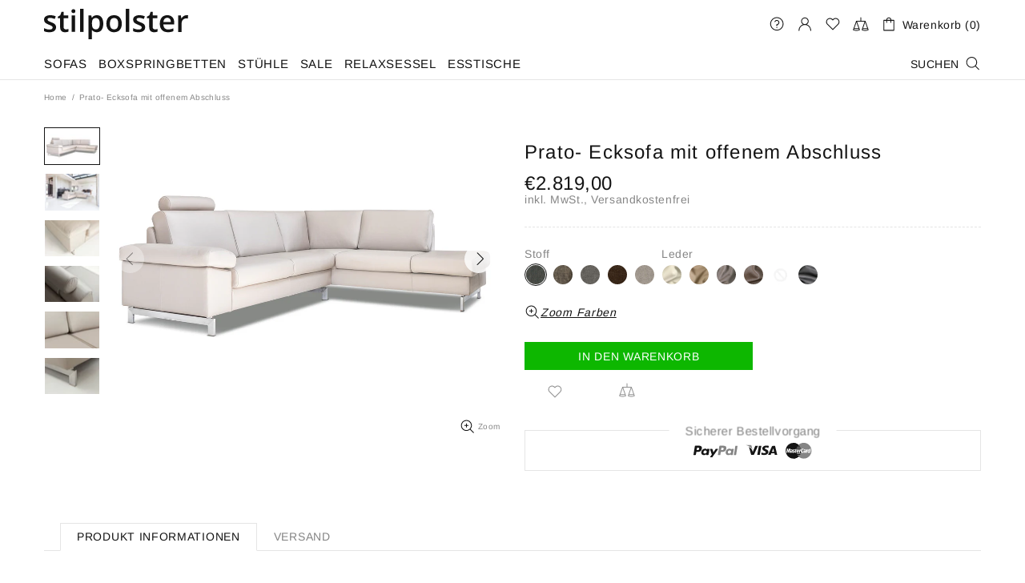

--- FILE ---
content_type: text/css
request_url: https://www.stilpolster.de/cdn/shop/t/5/assets/theme.scss.css?v=52695873688034539401714999829
body_size: 9230
content:
.rte img{height:auto}.text-center.rte ul,.text-center.rte ol,.text-center .rte ul,.text-center .rte ol{margin-left:0;list-style-position:inside}.rte-table{max-width:100%;overflow:auto;-webkit-overflow-scrolling:touch}.rte__video-wrapper{position:relative;overflow:hidden;max-width:100%;padding-bottom:56.25%;height:0;height:auto}.rte__video-wrapper iframe{position:absolute;top:0;left:0;width:100%;height:100%}.rte__table-wrapper{max-width:100%;overflow:auto;-webkit-overflow-scrolling:touch}.fs,.paragraph{font-size:14px!important;line-height:17px!important;letter-spacing:.04em!important;font-weight:400!important}.fs-lg,.paragraph-lg{font-size:15px!important;line-height:23px!important;letter-spacing:.04em!important;font-weight:400!important}h1,.h1{font-size:44px;line-height:48px;letter-spacing:.05em;font-weight:400}h2,.h2{font-size:32px;line-height:35px;letter-spacing:.05em;font-weight:400}h3,.h3{font-size:24px;line-height:31px;letter-spacing:.05em;font-weight:400}h4,.h4{font-size:16px;line-height:24px;letter-spacing:.05em;font-weight:400}h5,.h5{font-size:15px;line-height:21px;letter-spacing:.05em;font-weight:400}h6,.h6{font-size:17px;line-height:17px;letter-spacing:.05em;font-weight:400}ul,ol,.list{font-size:14px;line-height:23px;letter-spacing:.04em;font-weight:400}.list-lg{font-size:15px;line-height:21px;letter-spacing:0em;font-weight:400}.ff-alternative{letter-spacing:0em;font-weight:400}.ls-0{letter-spacing:0}.icon{width:20px;min-width:20px;min-height:20px}.icon-fs-lg>.icon{width:24px;min-width:24px;min-height:24px}.icon-fs-26>.icon{width:26px;min-width:26px;min-height:26px}blockquote,blockquote p{font-size:16px;line-height:24px}blockquote site,blockquote p site{font-size:14px;line-height:17px}.table,.responsive-table{font-size:14px;line-height:17px}.table th,.responsive-table th{font-weight:400}.note{font-size:11px;line-height:18px}.btn,.spr-summary-actions-newreview,.spr-button,.dynamic-checkout__button--styled .shopify-payment-button__button{letter-spacing:.05em;font-weight:400;text-transform:uppercase}@media (min-width: 1025px){.btn,.spr-summary-actions-newreview,.spr-button,.dynamic-checkout__button--styled .shopify-payment-button__button{font-size:14px;line-height:14px}}@media (max-width: 1024px){.btn,.spr-summary-actions-newreview,.spr-button,.dynamic-checkout__button--styled .shopify-payment-button__button{font-size:15px;line-height:24px}}.tp-caption{font-size:14px!important;line-height:17px!important}.spr-icon{font-size:13px!important}.spr-header-title,.spr-form-title{font-size:16px!important;line-height:24px}.spr-review-header-title{font-size:15px;line-height:21px}.spr-review-reportreview{font-size:13px!important;line-height:18px!important}.spr-review-header-byline strong{font-weight:400}.tippy-tooltip.shella-theme{font-size:11px;line-height:14px}.select__dropdown span{line-height:23px}.label{font-size:14px;line-height:21px}.irs-from,.irs-to,.irs-single,.irs-min,.irs-max{font-size:14px;line-height:18px}.breadcrumbs ul{font-size:10px;line-height:16px}.header__tape{font-size:18px;line-height:24px}@media (max-width: 1024px){.header__tape-close .icon{width:36px;min-width:36px;min-height:32px}}.header__logo .text-hide{line-height:0}@media (min-width: 1025px){.header__btn-cart span,.header__btn-currency span{font-size:14px;line-height:21px}}.header__btn-cart{font-weight:inherit}@media (min-width: 1025px){.header__btn-search span{line-height:14px}}@media (min-width: 1025px){.header__btn-search .icon{min-height:21px}}@media (max-width: 1024px){.header__btn-menu .icon,.header__btn-services .icon,.header__btn-account .icon,.header__btn-wishlist .icon,.header__btn-compare .icon,.header__btn-cart .icon{width:24px;min-width:24px;min-height:36px}}@media (max-width: 1024px){.header__dropdown a,.header__dropdown span{line-height:31px}}@media (min-width: 1025px){.menu-vertical-btn{font-size:13px;line-height:17px;letter-spacing:.05em;font-weight:inherit}}.menu .icon{min-height:24px}.menu__item_icon.menu__item_icon--large .icon,.menu-vertical-btn .icon{width:26px;min-width:26px;min-height:26px}@media (max-width: 1024px){.menu--main a{line-height:36px}}@media (max-width: 1024px){.menu--secondary a{line-height:36px}}@media (max-width: 1024px){.menu--main .menu__back>a,.menu--main .menu__item--has-children>a{letter-spacing:.05em;text-transform:uppercase}}@media (max-width: 1024px){.menu--secondary .menu__back>a,.menu--secondary .menu__item--has-children>a{letter-spacing:0em;text-transform:none}}.menu__list{font-size:15px;line-height:24px;letter-spacing:.04em;font-weight:400}@media (min-width: 1025px){.menu:not(.menu--vertical) .menu__panel>.menu__item>a{font-size:15px;line-height:14px;letter-spacing:.05em;font-weight:400;text-transform:uppercase}}@media (min-width: 1025px){.menu--vertical .menu__panel>.menu__item>a{font-size:13px;line-height:39px;letter-spacing:.05em;font-weight:400;text-transform:uppercase}}@media (max-width: 1024px){.menu--main .menu__panel>.menu__item>a{text-transform:uppercase}}@media (max-width: 1024px){.menu--secondary .menu__panel>.menu__item>a{text-transform:none}}@media (max-width: 1024px){.menu--main .menu__panel>.menu__item>a,.menu--main .menu__back>a{font-size:15px;line-height:36px;letter-spacing:.05em;font-weight:400}}@media (max-width: 1024px){.menu--secondary .menu__panel>.menu__item>a,.menu--secondary .menu__back>a{font-size:15px;line-height:36px;letter-spacing:0em;font-weight:400}}@media (min-width: 1025px){.menu__title{font-size:15px;line-height:21px;letter-spacing:.05em;font-weight:400;text-transform:uppercase}}.menu__label{font-size:9px;line-height:12px}.slider__prev .icon,.slider__next .icon{width:40px;min-width:40px}.countdown--type-01 .countdown__time,.countdown--type-01 .countdown__postfix{font-size:10px;line-height:13px}.countdown--type-02 .countdown__time{font-size:20px;line-height:26px}.countdown--type-02 .countdown__postfix{font-size:10px;line-height:13px}.visitors{font-size:15px;line-height:26px}.material-info .icon{width:23px;min-width:23px;min-height:23px}.material-info__head-icons .icon{width:50px;min-width:50px;min-height:52px}.tabs__btn{font-size:14px;line-height:21px;letter-spacing:.05em}.products-grid-buttons .icon{width:21px;min-width:21px}.products-grid-buttons .icon-theme-304,.products-grid-buttons .icon-theme-305{width:20.5px;min-width:20.5px}.product-collection__collections{line-height:18px}.product-collection__title>*,.product-compare__title>*,.product-wishlist__title>*{font-weight:inherit}@media (max-width: 1024px){.product-collection__buttons-section .icon,.product-wishlist__buttons-section .icon,.product-compare__buttons-section .icon{width:24px;min-width:24px}}.product-notification__content span{font-size:10px}.product-notification__content h3{letter-spacing:.04em}.product-notification__content h3,.product-notification__content span{line-height:18px}.product-notification__button-close .icon{width:14px;min-width:14px;min-height:14px}.product-list__collections{line-height:18px}@media (min-width: 1025px){.product-list__title>*{font-size:16px}}@media (max-width: 1024px){.product-list__title>*{line-height:18px}}.product-page-gallery__control{font-size:10px}.product-page-info__title>*{font-weight:inherit}@media (max-width: 1024px){.product-page-info__title>*{font-size:16px;line-height:24px}}.product-page-info__details-buttons{font-size:14px;line-height:14px;letter-spacing:.05em}.product-page-info__price .price{font-size:24px}.product-page-info__price .price--sale>span:first-child{font-size:17px}.product-page-info__payments label{font-size:15px;line-height:21px}.one-product-info__title>*{font-weight:inherit}@media (max-width: 1024px){.one-product-info__title>*{font-size:16px;line-height:24px}}.one-product-info__details-buttons{font-size:14px;line-height:14px;letter-spacing:.05em}.one-product-info__price .price{font-size:24px}.one-product-info__price .price--sale>span:first-child{font-size:17px}@media (min-width: 1260px){.products-view-list-xl .product-collection__title>*{font-size:16px;line-height:24px}}@media (min-width: 1025px){.products-view-list-lg .product-collection__title>*{font-size:16px;line-height:24px}}.price{font-size:17px;font-weight:inherit}.price--sale>span:first-child{font-size:14px}.product-options__value--text,.product-options__value--large-text{font-size:14px;line-height:18px}@media (min-width: 1025px){.product-options--type-footbar .product-options__value--large-text{line-height:24px}}.collection-current-tags__items div{line-height:20px}@media (min-width: 1025px){.search input{font-size:24px;line-height:31px}}@media (max-width: 1024px){.search input{font-size:16px;line-height:24px}}@media (min-width: 1025px){.search form label .icon{width:30px;min-width:30px;min-height:45px}}.popup-account__login ul{font-size:14px;line-height:17px}.popup-subscription__title-icon .icon{width:30px;min-width:30px}.popup-subscription--layout-02 .popup-subscription__text-line-02--default{font-size:50px;line-height:42px}.popup-subscription--layout-02 .popup-subscription__text-line-03--default{font-size:15px;line-height:20px}@media (min-width: 778px){.popup-subscription--layout-03 .popup-subscription__text-line-02--default{font-size:100px;line-height:82px}}@media (max-width: 777px){.popup-subscription--layout-03 .popup-subscription__text-line-02--default{font-size:50px;line-height:41px}}.popup-subscription--layout-03 .popup-subscription__text-line-03 span{font-weight:700}.popup-subscription--layout-03 .popup-subscription__text-line-03--default{font-size:15px;line-height:20px}.popup-subscription--layout-04 .popup-subscription__text-line-01--default{font-size:32px;line-height:42px}@media (min-width: 778px){.popup-subscription--layout-04 .popup-subscription__text-line-02--default{font-size:110px;line-height:90px}}@media (max-width: 777px){.popup-subscription--layout-04 .popup-subscription__text-line-02--default{font-size:55px;line-height:45px}}.popup-subscription--layout-04 .popup-subscription__text-line-03--default{font-size:17px;line-height:22px}@media (min-width: 778px){.popup-subscription--layout-05 .popup-subscription__text-line-01--default{font-size:62px;line-height:91px}}@media (max-width: 777px){.popup-subscription--layout-05 .popup-subscription__text-line-01--default{font-size:31px;line-height:45px}}@media (min-width: 778px){.popup-subscription--layout-05 .popup-subscription__text-line-02--default{font-size:110px;line-height:90px}}@media (max-width: 777px){.popup-subscription--layout-05 .popup-subscription__text-line-02--default{font-size:55px;line-height:45px}}.popup-subscription--layout-05 .popup-subscription__text-line-03--default{font-size:17px;line-height:22px}.popup-subscription-confirmation__title-icon .icon{width:30px;min-width:30px}.notification-cookies p{font-size:14px;line-height:18px}.notification-cookies__button-close .icon{width:27px;min-width:27px;min-height:18px}@media (min-width: 1025px){.social-media .icon{width:12px;min-width:12px}}@media (max-width: 1024px){.social-media .icon{width:16px;min-width:16px}}@media (min-width: 1025px){.social-media .icon-social-facebook{width:7px;min-width:7px}}@media (max-width: 1024px){.social-media .icon-social-facebook{width:9px;min-width:9px}}@media (min-width: 1025px){.social-media .icon-social-google{width:16px;min-width:16px}}@media (max-width: 1024px){.social-media .icon-social-google{width:24px;min-width:24px}}@media (min-width: 1025px){.social-media .icon-social-youtube{width:14px;min-width:14px}}@media (max-width: 1024px){.social-media .icon-social-youtube{width:20px;min-width:20px}}@media (min-width: 1025px){.social-media .icon-social-behance{width:14px;min-width:14px}}@media (max-width: 1024px){.social-media .icon-social-behance{width:22px;min-width:22px}}@media (min-width: 1025px){.social-media .icon-fs-lg .icon{width:24px;min-width:24px}}@media (min-width: 1025px){.social-media .icon-fs-lg .icon-social-facebook{width:12px;min-width:12px}}@media (min-width: 1025px){.social-media .icon-fs-lg .icon-social-google{width:28px;min-width:28px}}@media (min-width: 1025px){.social-media .icon-fs-lg .icon-social-youtube{width:26px;min-width:26px}}@media (min-width: 1025px){.social-media .icon-fs-lg .icon-social-behance{width:26px;min-width:26px}}.footbar-product__title>*{font-size:15px;line-height:22px}.footbar-product__price{line-height:22px}@media (max-width: 1024px){.footbar-product__price .price{font-size:24px}}@media (max-width: 1024px){.footbar-product__price .price--sale>span:first-child{font-size:17px}}.product-fixed-sizebar__line .icon{min-height:16px}.layer-navigation__head>*,.layer-navigation__arrow{line-height:30px}.information-line .icon{width:30px;min-width:30px}.blog-sidebar__recents h5{letter-spacing:.04em}.article .rte ul,.article .rte ol{font-size:20px!important;line-height:30px!important}.article blockquote,.article blockquote p{font-size:24px;line-height:31px}.article blockquote site,.article blockquote p site{font-size:15px;line-height:20px}.article__nav h4,.article-body h1{letter-spacing:.04em}.article-text{font-size:20px;line-height:30px}.lookbook__price .price{font-size:14px}.lookbook__price .price--sale>span:first-child{font-size:14px}.footer__copyright p{font-size:10px;line-height:16px}.giftcard__value{font-size:20px;letter-spacing:0}.giftcard__code{font-size:25px;line-height:35px;letter-spacing:.05em}.giftcard__btn-print{letter-spacing:.05em}.rte{font-size:15px;line-height:23px}.rte ul,.rte ol{font-size:15px!important;line-height:21px!important}@media (max-width: 1024px){.is-ios input,.is-ios textarea{font-size:16px!important}}body{background-color:#fff;color:#858585}#MainContent{background-color:#fff}h1,.h1,h2,.h2,h3,.h3,h4,.h4,h5,.h5,h6,.h6,a,a:visited,a:active,a:link{color:#141414}@media (min-width: 1025px){a:hover{color:#141414}}a.link-unstyled:visited,a.link-unstyled:active,a.link-unstyled:link{color:initial}@media (min-width: 1025px){a.link-unstyled:hover{color:initial}}p,.paragraph{color:#858585}i{color:#141414}.icon{fill:#141414}blockquote{border-color:#141414;color:#141414}blockquote p{color:#141414}hr:not(.hr--clear){border-top-color:#e5e5e5}.link-revert,.link-revert:visited,.link-revert:active,.link-revert:link{color:#858585}@media (min-width: 1025px){.link-revert:hover{color:#141414}}.border{border-color:#e5e5e5!important}.border-top{border-top-color:#e5e5e5!important}.border-bottom{border-bottom-color:#e5e5e5!important}.border-left{border-left-color:#e5e5e5!important}.border-right{border-right-color:#e5e5e5!important}@media (min-width: 1025px){.border-hover:hover{border-color:#141414!important}}ul:not(.list-unstyled) li:before{background-color:#141414}ol:not(.list-unstyled) li:before{color:#141414}.table th,.responsive-table th{color:#858585}.table td,.responsive-table td{color:#141414}.table th,.table td,.table thead th,.table tbody+tbody,.responsive-table th,.responsive-table td,.responsive-table thead th,.responsive-table tbody+tbody{border-color:#e5e5e5}input[type=text],input[type=number],input[type=email],input[type=password],input[type=search],input[type=tel],textarea,select{background-color:#fff;border-color:#e5e5e5;color:#858585}input[type=text]::-webkit-input-placeholder,input[type=number]::-webkit-input-placeholder,input[type=email]::-webkit-input-placeholder,input[type=password]::-webkit-input-placeholder,input[type=search]::-webkit-input-placeholder,input[type=tel]::-webkit-input-placeholder,textarea::-webkit-input-placeholder,select::-webkit-input-placeholder{color:#858585}input[type=text]::-moz-placeholder,input[type=number]::-moz-placeholder,input[type=email]::-moz-placeholder,input[type=password]::-moz-placeholder,input[type=search]::-moz-placeholder,input[type=tel]::-moz-placeholder,textarea::-moz-placeholder,select::-moz-placeholder{color:#858585}input[type=text]:-ms-input-placeholder,input[type=number]:-ms-input-placeholder,input[type=email]:-ms-input-placeholder,input[type=password]:-ms-input-placeholder,input[type=search]:-ms-input-placeholder,input[type=tel]:-ms-input-placeholder,textarea:-ms-input-placeholder,select:-ms-input-placeholder{color:#858585}input[type=text]:-moz-placeholder,input[type=number]:-moz-placeholder,input[type=email]:-moz-placeholder,input[type=password]:-moz-placeholder,input[type=search]:-moz-placeholder,input[type=tel]:-moz-placeholder,textarea:-moz-placeholder,select:-moz-placeholder{color:#858585}@media (min-width: 1025px){input[type=text]:hover,input[type=number]:hover,input[type=email]:hover,input[type=password]:hover,input[type=search]:hover,input[type=tel]:hover,textarea:hover,select:hover{border-color:#141414}}input[type=text]:focus,input[type=number]:focus,input[type=email]:focus,input[type=password]:focus,input[type=search]:focus,input[type=tel]:focus,textarea:focus,select:focus{background-color:#fff;border-color:#141414}input.success{border-color:#25a799}input.error{border-color:#f54337}label{color:#141414}label.success{color:#25a799}label.error{color:#f54337}.note--success,.note--success *,.note--error,.note--error *{color:#fff}.note--success ul li:before,.note--error ul li:before{background-color:#fff}.note--success ol li:before,.note--error ol li:before{color:#fff}.note:not([class*=note--]){background-color:#f2f2f2}.note:not([class*=note--]):before{border-bottom-color:#f2f2f2}.note--success{background-color:#25a799}.note--success:before{border-bottom-color:#25a799}.note--error{background-color:#f54337}.note--error:before{border-bottom-color:#f54337}.input-checkbox{color:#858585}.input-checkbox input:checked~span{color:#141414}@media (min-width: 1025px){.input-checkbox span:hover{color:#141414}}.input-checkbox:not(.input-checkbox--unbordered) input:checked+span{border-color:#141414!important}.input-boolean{color:#858585}.input-boolean input+span{background-color:#f2f2f2}.input-boolean input+span span{background-color:#fff;-webkit-box-shadow:-1px 1px 0px 0px rgba(0,0,0,.05);-moz-box-shadow:-1px 1px 0px 0px rgba(0,0,0,.05);box-shadow:-1px 1px #0000000d}.input-boolean input:checked+span{background-color:#141414}.input-boolean input:checked~span{color:#141414}@media (min-width: 1025px){.input-boolean:hover input~span{color:#141414}}@media (min-width: 1025px){.input-quantity [data-control]:hover{border-color:#141414!important}}.input-icon-button .icon{fill:#bdbdbd}.input-icon-button input:checked+.icon{fill:#141414}.btn-link,.btn-link:visited,.btn-link:active,.btn-link:link{color:#858585}@media (min-width: 1025px){.btn-link:hover{color:#141414}}h1.btn-link,h1.btn-link:visited,h1.btn-link:active,h1.btn-link:link,.h1.btn-link,.h1.btn-link:visited,.h1.btn-link:active,.h1.btn-link:link,h2.btn-link,h2.btn-link:visited,h2.btn-link:active,h2.btn-link:link,.h2.btn-link,.h2.btn-link:visited,.h2.btn-link:active,.h2.btn-link:link,h3.btn-link,h3.btn-link:visited,h3.btn-link:active,h3.btn-link:link,.h3.btn-link,.h3.btn-link:visited,.h3.btn-link:active,.h3.btn-link:link,h4.btn-link,h4.btn-link:visited,h4.btn-link:active,h4.btn-link:link,.h4.btn-link,.h4.btn-link:visited,.h4.btn-link:active,.h4.btn-link:link,h5.btn-link,h5.btn-link:visited,h5.btn-link:active,h5.btn-link:link,.h5.btn-link,.h5.btn-link:visited,.h5.btn-link:active,.h5.btn-link:link,h6.btn-link,h6.btn-link:visited,h6.btn-link:active,h6.btn-link:link,.h6.btn-link,.h6.btn-link:visited,.h6.btn-link:active,.h6.btn-link:link{color:#141414}.btn:not([class*=btn--invert]):not([class*=btn--secondary]):not([class*=btn--clean]):not([class*=btn--dynamic-checkout]):not([class*=btn--text]),.spr-summary-actions-newreview{background-color:#fff;border-color:#fff}.btn:not([class*=btn--invert]):not([class*=btn--secondary]):not([class*=btn--clean]):not([class*=btn--dynamic-checkout]):not([class*=btn--text]),.btn:not([class*=btn--invert]):not([class*=btn--secondary]):not([class*=btn--clean]):not([class*=btn--dynamic-checkout]):not([class*=btn--text]):visited,.btn:not([class*=btn--invert]):not([class*=btn--secondary]):not([class*=btn--clean]):not([class*=btn--dynamic-checkout]):not([class*=btn--text]):active,.btn:not([class*=btn--invert]):not([class*=btn--secondary]):not([class*=btn--clean]):not([class*=btn--dynamic-checkout]):not([class*=btn--text]):link,.spr-summary-actions-newreview,.spr-summary-actions-newreview:visited,.spr-summary-actions-newreview:active,.spr-summary-actions-newreview:link{color:#929292}.btn:not([class*=btn--invert]):not([class*=btn--secondary]):not([class*=btn--clean]):not([class*=btn--dynamic-checkout]):not([class*=btn--text]):focus,.spr-summary-actions-newreview:focus{color:#929292}.btn:not([class*=btn--invert]):not([class*=btn--secondary]):not([class*=btn--clean]):not([class*=btn--dynamic-checkout]):not([class*=btn--text]),.btn:not([class*=btn--invert]):not([class*=btn--secondary]):not([class*=btn--clean]):not([class*=btn--dynamic-checkout]):not([class*=btn--text]) span,.spr-summary-actions-newreview,.spr-summary-actions-newreview span{color:#929292}.btn:not([class*=btn--invert]):not([class*=btn--secondary]):not([class*=btn--clean]):not([class*=btn--dynamic-checkout]):not([class*=btn--text]) .icon,.spr-summary-actions-newreview .icon{fill:#929292}@media (min-width: 1025px){.btn:not([class*=btn--invert]):not([class*=btn--secondary]):not([class*=btn--clean]):not([class*=btn--dynamic-checkout]):not([class*=btn--text]):hover,.spr-summary-actions-newreview:hover{background-color:#fff;border-color:#fff;color:#000}}@media (min-width: 1025px){.btn:not([class*=btn--invert]):not([class*=btn--secondary]):not([class*=btn--clean]):not([class*=btn--dynamic-checkout]):not([class*=btn--text]):hover span,.spr-summary-actions-newreview:hover span{color:#000}}@media (min-width: 1025px){.btn:not([class*=btn--invert]):not([class*=btn--secondary]):not([class*=btn--clean]):not([class*=btn--dynamic-checkout]):not([class*=btn--text]):hover .icon,.spr-summary-actions-newreview:hover .icon{fill:#000}}.btn:not([class*=btn--invert]):not([class*=btn--secondary]):not([class*=btn--clean]):not([class*=btn--dynamic-checkout]):not([class*=btn--text]).active,.spr-summary-actions-newreview.active{background-color:#fff;border-color:#fff}.btn:not([class*=btn--invert]):not([class*=btn--secondary]):not([class*=btn--clean]):not([class*=btn--dynamic-checkout]):not([class*=btn--text]).active,.btn:not([class*=btn--invert]):not([class*=btn--secondary]):not([class*=btn--clean]):not([class*=btn--dynamic-checkout]):not([class*=btn--text]).active:visited,.btn:not([class*=btn--invert]):not([class*=btn--secondary]):not([class*=btn--clean]):not([class*=btn--dynamic-checkout]):not([class*=btn--text]).active:active,.btn:not([class*=btn--invert]):not([class*=btn--secondary]):not([class*=btn--clean]):not([class*=btn--dynamic-checkout]):not([class*=btn--text]).active:link,.spr-summary-actions-newreview.active,.spr-summary-actions-newreview.active:visited,.spr-summary-actions-newreview.active:active,.spr-summary-actions-newreview.active:link{color:#000}.btn:not([class*=btn--invert]):not([class*=btn--secondary]):not([class*=btn--clean]):not([class*=btn--dynamic-checkout]):not([class*=btn--text]).active:focus,.spr-summary-actions-newreview.active:focus{color:#000}.btn:not([class*=btn--invert]):not([class*=btn--secondary]):not([class*=btn--clean]):not([class*=btn--dynamic-checkout]):not([class*=btn--text]).active span,.spr-summary-actions-newreview.active span{color:#000}.btn:not([class*=btn--invert]):not([class*=btn--secondary]):not([class*=btn--clean]):not([class*=btn--dynamic-checkout]):not([class*=btn--text]).active .icon,.spr-summary-actions-newreview.active .icon{fill:#000}.btn--invert{background-color:#141414;border-color:#141414}.btn--invert,.btn--invert:visited,.btn--invert:active,.btn--invert:link{color:#141414}.btn--invert:focus{color:#141414}.btn--invert,.btn--invert span{color:#141414}.btn--invert .icon{fill:#141414}@media (min-width: 1025px){.btn--invert:hover{background-color:#141414;border-color:#141414;color:#fff}}@media (min-width: 1025px){.btn--invert:hover span{color:#fff}}@media (min-width: 1025px){.btn--invert:hover .icon{fill:#fff}}.btn--invert.active{background-color:#141414;border-color:#141414}.btn--invert.active,.btn--invert.active:visited,.btn--invert.active:active,.btn--invert.active:link{color:#fff}.btn--invert.active:focus{color:#fff}.btn--invert.active span{color:#fff}.btn--invert.active .icon{fill:#fff}.btn--secondary{background-color:#0db700;border-color:#0db700}.btn--secondary,.btn--secondary:visited,.btn--secondary:active,.btn--secondary:link{color:#fff}.btn--secondary:focus{color:#fff}.btn--secondary,.btn--secondary span{color:#fff}.btn--secondary .icon{fill:#fff}@media (min-width: 1025px){.btn--secondary:hover{background-color:#0ec600;border-color:#0ec600;color:#fff}}@media (min-width: 1025px){.btn--secondary:hover span{color:#fff}}@media (min-width: 1025px){.btn--secondary:hover .icon{fill:#fff}}.btn--secondary.active{background-color:#0ec600;border-color:#0ec600}.btn--secondary.active,.btn--secondary.active:visited,.btn--secondary.active:active,.btn--secondary.active:link{color:#fff}.btn--secondary.active:focus{color:#fff}.btn--secondary.active span{color:#fff}.btn--secondary.active .icon{fill:#fff}.btn--clean{background-color:#fff;border-color:#fff}.btn--clean,.btn--clean:visited,.btn--clean:active,.btn--clean:link{color:#141414}.btn--clean:focus{color:#141414}.btn--clean,.btn--clean span{color:#141414}.btn--clean .icon{fill:#141414}@media (min-width: 1025px){.btn--clean:hover{background-color:#141414;border-color:#141414;color:#fff}}@media (min-width: 1025px){.btn--clean:hover span{color:#fff}}@media (min-width: 1025px){.btn--clean:hover .icon{fill:#fff}}.btn--clean.active{background-color:#141414;border-color:#141414}.btn--clean.active,.btn--clean.active:visited,.btn--clean.active:active,.btn--clean.active:link{color:#fff}.btn--clean.active:focus{color:#fff}.btn--clean.active span{color:#fff}.btn--clean.active .icon{fill:#fff}.dynamic-checkout__button--styled .shopify-payment-button__button{background-color:#e5e5e5!important;border-color:#e5e5e5!important}.dynamic-checkout__button--styled .shopify-payment-button__button,.dynamic-checkout__button--styled .shopify-payment-button__button:visited,.dynamic-checkout__button--styled .shopify-payment-button__button:active,.dynamic-checkout__button--styled .shopify-payment-button__button:link{color:#141414!important}.dynamic-checkout__button--styled .shopify-payment-button__button:focus{color:#141414!important}.dynamic-checkout__button--styled .shopify-payment-button__button,.dynamic-checkout__button--styled .shopify-payment-button__button span{color:#141414!important}.dynamic-checkout__button--styled .shopify-payment-button__button .icon{fill:#141414!important}@media (min-width: 1025px){.dynamic-checkout__button--styled .shopify-payment-button__button:hover{background-color:#e5e5e5!important;border-color:#141414!important;color:#141414!important}}@media (min-width: 1025px){.dynamic-checkout__button--styled .shopify-payment-button__button:hover span{color:#141414!important}}@media (min-width: 1025px){.dynamic-checkout__button--styled .shopify-payment-button__button:hover .icon{fill:#141414!important}}.dynamic-checkout__button--styled .shopify-payment-button__button.active{background-color:#e5e5e5!important;border-color:#141414!important}.dynamic-checkout__button--styled .shopify-payment-button__button.active,.dynamic-checkout__button--styled .shopify-payment-button__button.active:visited,.dynamic-checkout__button--styled .shopify-payment-button__button.active:active,.dynamic-checkout__button--styled .shopify-payment-button__button.active:link{color:#141414!important}.dynamic-checkout__button--styled .shopify-payment-button__button.active:focus{color:#141414!important}.dynamic-checkout__button--styled .shopify-payment-button__button.active span{color:#141414!important}.dynamic-checkout__button--styled .shopify-payment-button__button.active .icon{fill:#141414!important}.dynamic-checkout__button--styled .shopify-payment-button__button .shopify-cleanslate div[role=button],.dynamic-checkout__button--styled .shopify-payment-button__button .shopify-cleanslate div[role=button]:hover,.dynamic-checkout__button--styled .shopify-payment-button__button .shopify-cleanslate div[role=button]:focus{background-color:transparent!important}.btn--transparent:not(:hover){background-color:transparent!important}@media (max-width: 1024px){.btn--transparent{background-color:transparent!important}}.btn--text{background-color:transparent}.btn--text,.btn--text:visited,.btn--text:active,.btn--text:link{color:#141414}.btn--text .icon{fill:#141414}.label{color:#fff}.label--sale{background-color:#f54337}.label--new,.label--hot{background-color:#bdbdbd}.label--out-stock{background-color:#858585}.label--in-stock{background-color:#25a799}.in-stock{color:#25a799}.out-stock{color:#f54337}.spr-starrating,.spr-icon,.spr-badge-caption{color:#141414}.spr-review-reportreview,.spr-review-reportreview:visited,.spr-review-reportreview:active,.spr-review-reportreview:link{color:#858585}@media (min-width: 1025px){.spr-review-reportreview:hover{color:#141414}}.irs .irs-line{background-color:#e5e5e5}.irs .irs-bar{background-color:#141414}.irs .irs-min,.irs .irs-max,.irs .irs-from,.irs .irs-to,.irs .irs-single{background-color:transparent;color:#858585}.irs .irs-slider{background-color:#141414;border-color:#141414}.irs .irs-slider.state_hover{background-color:#fff}@media (min-width: 1025px){.irs .irs-slider:hover{background-color:#fff}}.slider-revolution .tp-bullet{background-color:#141414}.slider-revolution .tp-bullet:hover{background-color:#f2f2f2}.slider-revolution .tp-loader.spinner2{background-color:#141414}.slider-revolution .tparrows.uranus:before{color:#141414}.slider-revolution .tparrows.uranus:hover:before{color:#f2f2f2}.tippy-tooltip.shella-theme{background-color:#141414;color:#fff}.tippy-popper[x-placement^=top] .tippy-tooltip.shella-theme .tippy-arrow{border-top-color:#141414}.tippy-popper[x-placement^=bottom] .tippy-tooltip.shella-theme .tippy-arrow{border-bottom-color:#141414}.tippy-popper[x-placement^=left] .tippy-tooltip.shella-theme .tippy-arrow{border-left-color:#141414}.tippy-popper[x-placement^=right] .tippy-tooltip.shella-theme .tippy-arrow{border-right-color:#141414}@media (min-width: 1025px){.dropdown{background-color:#fff;-webkit-box-shadow:0 4px 10px 0 rgba(0,0,0,.1);-moz-box-shadow:0 4px 10px 0 rgba(0,0,0,.1);box-shadow:0 4px 10px #0000001a}}@media (min-width: 1025px){.dropdown span{color:#858585}}.dropdown a,.dropdown a:visited,.dropdown a:active,.dropdown a:link{color:#858585}@media (min-width: 1025px){.dropdown span:not([disabled]):hover,.dropdown a:not([disabled]):hover{color:#141414}}.dropdown span[disabled],.dropdown a[disabled]{opacity:.6}.dropdown .selected,.dropdown .active{color:#141414}@media (min-width: 1025px){.dropdown .selected,.dropdown .active{background-color:#f2f2f2}}.dropdown .selected span,.dropdown .active span,.dropdown .selected a,.dropdown .selected a:visited,.dropdown .selected a:active,.dropdown .selected a:link,.dropdown .active a,.dropdown .active a:visited,.dropdown .active a:active,.dropdown .active a:link{color:#141414}.social-media a,.social-media a:visited,.social-media a:active,.social-media a:link{color:#858585}.social-media a:hover{color:#141414}.breadcrumbs a,.breadcrumbs a:visited,.breadcrumbs a:active,.breadcrumbs a:link{color:#858585}@media (min-width: 1025px){.breadcrumbs a:hover{color:#141414}}.header__tape{background-color:#141414}.header__tape p{color:#fff}.header__tape-close .icon{fill:#858585}.header__line-info{background-color:#fff}.header__line-info,.header__line-info p,.header__line-info a,.header__line-info a:visited,.header__line-info a:active,.header__line-info a:link,.header__line-info p a,.header__line-info p a:visited,.header__line-info p a:active,.header__line-info p a:link{color:#858585}.header__line-info .icon{fill:#858585}.header__social-media .icon{fill:#bdbdbd}.header__social-media a:hover .icon{fill:#141414}@media (min-width: 1025px){.header__line-top{background-color:#fff}}@media (max-width: 1024px){.header__line-top{background-color:#fff}}@media (min-width: 1025px){.header__line-bottom{background-color:#fff}}.header__line-additional{background-color:#fff}.header__line-additional .info-line-text-list{color:#858585}.header__line-additional .info-line-text-list span,.header__line-additional_button--register,.header__line-additional_button--register:visited,.header__line-additional_button--register:active,.header__line-additional_button--register:link,.header__line-additional_button--login,.header__line-additional_button--login:visited,.header__line-additional_button--login:active,.header__line-additional_button--login:link{color:#141414}@media (min-width: 1025px){.header__line-additional_button--register:hover,.header__line-additional_button--login:hover{color:#858585}}.header__line-additional_button--services,.header__line-additional_button--services:visited,.header__line-additional_button--services:active,.header__line-additional_button--services:link{color:#141414}@media (min-width: 1025px){.header__line-additional_button--services:hover{color:#858585}}.header__search-form input[type=search]{background-color:#fff;border-color:#e5e5e5;color:#858585}.header__search-form input[type=search]::-webkit-input-placeholder{color:#858585}.header__search-form input[type=search]::-moz-placeholder{color:#858585}.header__search-form input[type=search]:-ms-input-placeholder{color:#858585}.header__search-form input[type=search]:-moz-placeholder{color:#858585}.header__search-form input[type=search]:focus{background-color:#fff;border-color:#141414}@media (min-width: 1025px){.header__search-form input[type=search]:hover{border-color:#141414}}@media (min-width: 1025px){.header__search-form label .icon{fill:#858585}}@media (min-width: 1025px){.header__border{border-bottom-color:#e5e5e5!important}}@media (max-width: 1024px){.header__border{border-bottom-color:#e5e5e5!important}}@media (min-width: 1025px){.header__counter{color:#141414}}@media (max-width: 1024px){.header__counter{color:#141414}}@media (min-width: 1025px){.header__btn-services,.header__btn-services:visited,.header__btn-services:active,.header__btn-services:link,.header__btn-account,.header__btn-account:visited,.header__btn-account:active,.header__btn-account:link,.header__btn-wishlist,.header__btn-wishlist:visited,.header__btn-wishlist:active,.header__btn-wishlist:link,.header__btn-compare,.header__btn-compare:visited,.header__btn-compare:active,.header__btn-compare:link,.header__btn-currency,.header__btn-currency:visited,.header__btn-currency:active,.header__btn-currency:link,.header__select-currency select,.header__select-currency select:visited,.header__select-currency select:active,.header__select-currency select:link,.header__btn-language,.header__btn-language:visited,.header__btn-language:active,.header__btn-language:link{color:#141414}}@media (min-width: 1025px){.header__btn-services:hover,.header__btn-account:hover,.header__btn-wishlist:hover,.header__btn-compare:hover,.header__btn-currency:hover,.header__select-currency select:hover,.header__btn-language:hover{color:#858585}}@media (min-width: 1025px){.header__btn-services>i .icon,.header__btn-account>i .icon,.header__btn-wishlist>i .icon,.header__btn-compare>i .icon,.header__btn-currency>i .icon,.header__select-currency select>i .icon,.header__btn-language>i .icon{fill:#141414}}@media (min-width: 1025px){.header__btn-services:hover>i .icon,.header__btn-account:hover>i .icon,.header__btn-wishlist:hover>i .icon,.header__btn-compare:hover>i .icon,.header__btn-currency:hover>i .icon,.header__select-currency select:hover>i .icon,.header__btn-language:hover>i .icon{fill:#858585}}@media (min-width: 1025px){.header__btn-cart,.header__btn-cart:visited,.header__btn-cart:active,.header__btn-cart:link{color:#141414}}@media (min-width: 1025px){.header__btn-cart:hover{color:#858585}}@media (min-width: 1025px){.header__btn-cart>i .icon{fill:#141414}}@media (min-width: 1025px){.header__btn-cart:hover>i .icon{fill:#858585}}@media (min-width: 1025px){.header__btn-cart:hover .header__counter{color:#141414}}@media (min-width: 1025px){.header__btn-search,.header__btn-search:visited,.header__btn-search:active,.header__btn-search:link{color:#141414}}@media (min-width: 1025px){.header__btn-search:hover{color:#858585}}@media (min-width: 1025px){.header__btn-search>i .icon{fill:#141414}}@media (min-width: 1025px){.header__btn-search:hover>i .icon{fill:#858585}}@media (min-width: 1025px){.header__btn-wishlist:hover .header__counter,.header__btn-compare:hover .header__counter{color:#858585}}@media (min-width: 1025px){.header__content--sticky .header__btn-wishlist,.header__content--sticky .header__btn-wishlist:visited,.header__content--sticky .header__btn-wishlist:active,.header__content--sticky .header__btn-wishlist:link,.header__content--sticky .header__btn-compare,.header__content--sticky .header__btn-compare:visited,.header__content--sticky .header__btn-compare:active,.header__content--sticky .header__btn-compare:link,.header__content--sticky .header__btn-cart,.header__content--sticky .header__btn-cart:visited,.header__content--sticky .header__btn-cart:active,.header__content--sticky .header__btn-cart:link{color:#141414}}@media (min-width: 1025px){.header__content--sticky .header__btn-wishlist:hover,.header__content--sticky .header__btn-compare:hover,.header__content--sticky .header__btn-cart:hover{color:#858585}}@media (min-width: 1025px){.header__content--sticky .header__btn-wishlist>i .icon,.header__content--sticky .header__btn-compare>i .icon,.header__content--sticky .header__btn-cart>i .icon{fill:#141414}}@media (min-width: 1025px){.header__content--sticky .header__btn-wishlist:hover>i .icon,.header__content--sticky .header__btn-compare:hover>i .icon,.header__content--sticky .header__btn-cart:hover>i .icon{fill:#858585}}.header__content--sticky .header__btn-wishlist .header__counter,.header__content--sticky .header__btn-compare .header__counter,.header__content--sticky .header__btn-cart .header__counter{color:#141414}@media (min-width: 1025px){.header__content--sticky .header__btn-wishlist:hover .header__counter,.header__content--sticky .header__btn-compare:hover .header__counter,.header__content--sticky .header__btn-cart:hover .header__counter{color:#858585}}@media (max-width: 1024px){.header__btn-menu,.header__btn-menu:visited,.header__btn-menu:active,.header__btn-menu:link,.header__btn-account,.header__btn-account:visited,.header__btn-account:active,.header__btn-account:link,.header__btn-wishlist,.header__btn-wishlist:visited,.header__btn-wishlist:active,.header__btn-wishlist:link,.header__btn-compare,.header__btn-compare:visited,.header__btn-compare:active,.header__btn-compare:link,.header__btn-cart,.header__btn-cart:visited,.header__btn-cart:active,.header__btn-cart:link,.header__btn-currency,.header__btn-currency:visited,.header__btn-currency:active,.header__btn-currency:link,.header__select-currency select,.header__select-currency select:visited,.header__select-currency select:active,.header__select-currency select:link,.header__btn-language,.header__btn-language:visited,.header__btn-language:active,.header__btn-language:link,.header__btn-services,.header__btn-services:visited,.header__btn-services:active,.header__btn-services:link,.header__btn-search,.header__btn-search:visited,.header__btn-search:active,.header__btn-search:link{color:#141414}}@media (max-width: 1024px){.header__btn-menu>i .icon,.header__btn-account>i .icon,.header__btn-wishlist>i .icon,.header__btn-compare>i .icon,.header__btn-cart>i .icon,.header__btn-currency>i .icon,.header__select-currency select>i .icon,.header__btn-language>i .icon,.header__btn-services>i .icon,.header__btn-search>i .icon{fill:#141414}}@media (max-width: 1024px){.header__nav{background-color:#fff}}.header--transparent .header__tape,.header--transparent .header__line-info,.header--transparent .header__line-top,.header--transparent .header__line-bottom,.header--transparent .header__nav{background-color:transparent!important}.header--transparent .header__border{border:none!important}@media (max-width: 1024px){.menu::-webkit-scrollbar-track,.menu--scroll-visible:after{background-color:#f2f2f2}}@media (max-width: 1024px){.menu::-webkit-scrollbar-thumb{background-color:#e5e5e5}}@media (min-width: 1025px){.menu-vertical-btn{background-color:#141414;color:#fff}}@media (min-width: 1025px){.menu-vertical-btn .icon{fill:#fff}}@media (max-width: 1024px){.menu a,.menu a:visited,.menu a:active,.menu a:link{color:#858585}}@media (min-width: 1025px){.menu--vertical{background-color:#fff;-webkit-box-shadow:0 4px 10px 0 rgba(0,0,0,.1);-moz-box-shadow:0 4px 10px 0 rgba(0,0,0,.1);box-shadow:0 4px 10px #0000001a}}@media (max-width: 1024px){.menu--vertical{border-bottom-color:#e5e5e5}.menu--vertical,.menu--vertical:visited,.menu--vertical:active,.menu--vertical:link{color:#141414}}@media (min-width: 1025px){.menu--vertical.menu--fixed:not(.menu--items-visible){border-color:#e5e5e5;-webkit-box-shadow:none;-moz-box-shadow:none;box-shadow:none}}@media (max-width: 1024px){.menu__back a,.menu__back a:visited,.menu__back a:active,.menu__back a:link{color:#141414}}@media (max-width: 1024px){.menu__panel>.menu__item>a,.menu__panel>.menu__item>a:visited,.menu__panel>.menu__item>a:active,.menu__panel>.menu__item>a:link{color:#141414}}@media (min-width: 1025px){.menu:not(.menu--vertical) .menu__panel>.menu__item>a,.menu:not(.menu--vertical) .menu__panel>.menu__item>a:visited,.menu:not(.menu--vertical) .menu__panel>.menu__item>a:active,.menu:not(.menu--vertical) .menu__panel>.menu__item>a:link{color:#141414}}@media (min-width: 1025px){.menu:not(.menu--vertical) .menu__panel>.menu__item>a .icon{fill:#141414}}@media (min-width: 1025px){.menu:not(.menu--vertical) .menu__panel>.menu__item:hover>a{background-color:transparent}.menu:not(.menu--vertical) .menu__panel>.menu__item:hover>a,.menu:not(.menu--vertical) .menu__panel>.menu__item:hover>a:visited,.menu:not(.menu--vertical) .menu__panel>.menu__item:hover>a:active,.menu:not(.menu--vertical) .menu__panel>.menu__item:hover>a:link{color:#858585}}@media (min-width: 1025px){.menu:not(.menu--vertical) .menu__panel>.menu__item:hover>a .icon{fill:#858585}}@media (min-width: 1025px){.menu--vertical .menu__panel>.menu__item>a,.menu--vertical .menu__panel>.menu__item>a:visited,.menu--vertical .menu__panel>.menu__item>a:active,.menu--vertical .menu__panel>.menu__item>a:link{color:#141414}}@media (min-width: 1025px){.menu--vertical .menu__panel>.menu__item>a .icon{fill:#141414}}@media (min-width: 1025px){.menu--vertical .menu__panel>.menu__item:hover>a,.menu--vertical .menu__panel>.menu__item:hover>a:visited,.menu--vertical .menu__panel>.menu__item:hover>a:active,.menu--vertical .menu__panel>.menu__item:hover>a:link{color:#858585}}@media (min-width: 1025px){.menu--vertical .menu__panel>.menu__item:hover>a .icon{fill:#858585}}@media (min-width: 1025px){.menu--vertical .menu__panel>.menu__item>a .menu__item_arrow .icon{fill:#bdbdbd}}@media (max-width: 1024px){.menu__panel .menu__list{background-color:#fff}}@media (min-width: 1025px){.menu__see-all{color:#858585}}@media (min-width: 1025px){.menu__see-all .icon{fill:#858585}}@media (min-width: 1025px){.menu__curtain,.menu__dropdown,.menu__list--styled .menu__list{background-color:#fff;-webkit-box-shadow:0 4px 10px 0 rgba(0,0,0,.1);-moz-box-shadow:0 4px 10px 0 rgba(0,0,0,.1);box-shadow:0 4px 10px #0000001a}}@media (min-width: 1025px){.menu__list--styled .menu__item>a,.menu__list--styled .menu__item>a:visited,.menu__list--styled .menu__item>a:active,.menu__list--styled .menu__item>a:link{color:#858585}}@media (min-width: 1025px){.menu__list--styled .menu__item>a .icon{fill:#858585}}@media (min-width: 1025px){.menu__list--styled .menu__item:hover{background-color:#f2f2f2}}@media (min-width: 1025px){.menu__list--styled .menu__item:hover>a,.menu__list--styled .menu__item:hover>a:visited,.menu__list--styled .menu__item:hover>a:active,.menu__list--styled .menu__item:hover>a:link{color:#141414}}@media (min-width: 1025px){.menu__list--styled .menu__item:hover>a .icon{fill:#141414}}@media (min-width: 1025px){.menu__title,.menu__title:visited,.menu__title:active,.menu__title:link{color:#141414}}@media (min-width: 1025px){.menu__title:hover{color:#141414}}.menu__label{color:#fff}.menu__label--sale{background-color:#f54337}.menu__label--new,.menu__label--hot{background-color:#bdbdbd}.menu__preview-image_image{background-color:#fff;-webkit-box-shadow:0px 5px 15px rgba(0,0,0,.1);-moz-box-shadow:0px 5px 15px rgba(0,0,0,.1);box-shadow:0 5px 15px #0000001a}@media (min-width: 1025px){a.brand:hover{border-color:#141414!important}}.promobox ul a,.promobox ul a:visited,.promobox ul a:active,.promobox ul a:link{color:#858585}@media (min-width: 1025px){.promobox ul a:hover{color:#141414}}.promobox__plate .promobox__content:before{background-color:#fff}@media (min-width: 1025px){.promobox__content-scale:before{background-color:#fff;-webkit-box-shadow:0 0 1px 0 #141414;-moz-box-shadow:0 0 1px 0 #141414;box-shadow:0 0 1px #141414}}.is-edge .promobox__content-scale:before{-webkit-box-shadow:none;-moz-box-shadow:none;box-shadow:none}@media (min-width: 1025px){.promobox__border{border-color:#141414}}.promobox__curtain_bg{background-color:#fff}.popup__bg{background-color:#141414}.popup-navigation__search,.popup-sidebar,.popup-cart,.popup-wishlist,.popup-wishlist-full,.popup-compare-full,.popup-account,.popup-services,.popup-quick-view,.popup-size-guide,.popup-delivery-return,.popup-password,.popup-confirm-transfer-data{background-color:#fff}@media (max-width: 1024px){.popup-navigation{background-color:#f2f2f2}}@media (max-width: 1024px){.popup-navigation__head,.popup-navigation__menu{background-color:#fff}}.popup-sidebar__close .icon,.popup-confirm-transfer-data ul{color:#141414}.popup-cart__items>*:not(:first-child){border-top-color:#e5e5e5}.popup-cart__subtotal>*{color:#141414}.popup-account__return-to-store{color:#141414}.popup-subscription{background-color:#141414}.popup-subscription__close .icon{fill:#fff}.popup-subscription__text-line-01,.popup-subscription__text-line-02,.popup-subscription__text-line-03{color:#fff}.popup-subscription__text-line-03 span{color:#141414}.popup-subscription__text-line-04,.popup-subscription__dont-show-again{color:#858585}.popup-subscription__close-text{color:#fff}.popup-subscription-confirmation{background-color:#fff}.popup-subscription-confirmation__close .icon,.popup-subscription-confirmation__title-icon .icon{fill:#141414}.popup-subscription-confirmation__message--success{background-color:#25a799}.popup-subscription-confirmation__message--success p{color:#fff}.popup-subscription-confirmation__message--error{background-color:#f54337}.popup-subscription-confirmation__message--error ul{color:#fff}.popup-subscription-confirmation__message--error ul:not(.list-unstyled) li:before{background-color:#fff}.search input{color:#141414}.search input::-webkit-input-placeholder{color:#141414}.search input::-moz-placeholder{color:#141414}.search input:-ms-input-placeholder{color:#141414}.search input:-moz-placeholder{color:#141414}@media (min-width: 1025px){.search__close .icon{fill:#bdbdbd}}@media (max-width: 1024px){.search__result{-webkit-box-shadow:0 0 20px 0 rgba(0,0,0,.1);-moz-box-shadow:0 0 20px 0 rgba(0,0,0,.1);box-shadow:0 0 20px #0000001a}}.search-ajax__content{background-color:#fff;-webkit-box-shadow:0 5px 5px 0 rgba(0,0,0,.1);-moz-box-shadow:0 5px 5px 0 rgba(0,0,0,.1);box-shadow:0 5px 5px #0000001a}.countdown--type-01{color:#141414}.countdown--type-01>span:before{background-color:#fff}.countdown--type-02 .countdown__time{color:#141414}.countdown--type-02 .countdown__time>*{border-color:#e5e5e5}.countdown--type-02 .countdown__section:not(:last-child) .countdown__time:after{color:#858585}.stock-countdown__counter{color:#f54337}.stock-countdown__range{background-color:#e5e5e5}.stock-countdown__progress{background-color:#141414}.text-countdown{background-color:#e5e5e5;color:#141414}.text-countdown__counter{color:#f54337}.visitors{color:#141414}.visitors__counter{background-color:#141414;color:#fff}.free-shipping{background-color:#f54337;color:#fff}.free-shipping .icon{fill:#fff}.free-shipping__progress{background-color:#25a799}.product-collection__title a,.product-collection__title a:visited,.product-collection__title a:active,.product-collection__title a:link,.product-wishlist__title a,.product-wishlist__title a:visited,.product-wishlist__title a:active,.product-wishlist__title a:link,.product-compare__title a,.product-compare__title a:visited,.product-compare__title a:active,.product-compare__title a:link,.product-featured__title a,.product-featured__title a:visited,.product-featured__title a:active,.product-featured__title a:link{color:#141414}.product-collection__collections a,.product-collection__collections a:visited,.product-collection__collections a:active,.product-collection__collections a:link,.product-collection__more-info a,.product-collection__more-info a:visited,.product-collection__more-info a:active,.product-collection__more-info a:link,.product-wishlist__collections a,.product-wishlist__collections a:visited,.product-wishlist__collections a:active,.product-wishlist__collections a:link,.product-compare__collections a,.product-compare__collections a:visited,.product-compare__collections a:active,.product-compare__collections a:link,.product-featured__collections a,.product-featured__collections a:visited,.product-featured__collections a:active,.product-featured__collections a:link{color:#858585}@media (min-width: 1025px){.product-collection__collections a:hover,.product-collection__more-info a:hover,.product-wishlist__collections a:hover,.product-compare__collections a:hover,.product-featured__collections a:hover{color:#141414}}.product-collection__sku span,.product-collection__barcode span,.product-collection__availability span,.product-collection__type span,.product-collection__vendor span,.product-page-info__details p span,.product-page-info__reviews{color:#141414}.product-page-info__price-sale-details{color:#f54337}.product-page-info__share label{color:#858585}.product-page-info__payments label{background-color:#fff;color:#858585}.one-product-info__details p span,.one-product-info__reviews{color:#141414}.one-product-info__price-sale-details{color:#f54337}.one-product-info__share label{color:#858585}.one-product-info__payments label{background-color:#fff;color:#858585}.product-page-info__title>*,.product-page-info__title>*:visited,.product-page-info__title>*:active,.product-page-info__title>*:link,.one-product-info__title>*,.one-product-info__title>*:visited,.one-product-info__title>*:active,.one-product-info__title>*:link{color:#141414}.product-page-info__collections a,.product-page-info__collections a:visited,.product-page-info__collections a:active,.product-page-info__collections a:link,.one-product-info__collections a,.one-product-info__collections a:visited,.one-product-info__collections a:active,.one-product-info__collections a:link{color:#858585}@media (min-width: 1025px){.product-page-info__collections a:hover,.one-product-info__collections a:hover{color:#141414}}.product-collection__availability [data-availability=false] span,.product-page-info__availability [data-availability=false] span,.one-product-info__availability [data-availability=false] span{color:#f54337}.product-page-info__details-buttons .btn-link,.one-product-info__details-buttons .btn-link{color:#141414}.button-quick-view{background-color:#fff}.button-quick-view .icon{fill:#141414}.product-images-navigation span{background-color:#fff}.product-images-navigation span .icon{fill:#141414}@media (min-width: 1025px){.product-images-navigation span:hover{background-color:#141414}}@media (min-width: 1025px){.product-images-navigation span:hover .icon{fill:#fff}}.table-product-sizes td:first-child,.table-account-addresses td:first-child{color:#858585}.table-account-history td{color:#141414}@media (min-width: 1025px){.tabs[data-type=horizontal] .tabs__head{background-color:#fff;border-bottom-color:#e5e5e5}}@media (min-width: 1025px){.tabs[data-type=horizontal] .tabs__btn.active,.tabs[data-type=horizontal] .tabs__btn:hover{background-color:#fff;color:#141414;border-top-color:#e5e5e5;border-left-color:#e5e5e5;border-right-color:#e5e5e5}}@media (min-width: 1025px){.tabs[data-type=horizontal] .tabs__nav .icon{fill:#858585}}@media (min-width: 1025px){.tabs[data-type=horizontal] .tabs__nav .icon:hover{fill:#141414}}@media (max-width: 1024px){.tabs[data-type=horizontal] .tabs__body{border-color:#e5e5e5}}.tabs[data-type=horizontal] .tabs__body>div>span{color:#141414}@media (max-width: 1024px){.tabs[data-type=horizontal] .tabs__body>div:not(:first-child)>span{border-top-color:#e5e5e5}}.tabs[data-type=mobile] .tabs__body{border-color:#e5e5e5}.tabs[data-type=mobile] .tabs__body>div>span{color:#141414}.tabs[data-type=mobile] .tabs__body>div:not(:first-child)>span{border-top-color:#e5e5e5}.product-page-gallery .zoomContainer:hover{background-color:#fff}@media (min-width: 1260px){.product-page__sidebar{border-color:#e5e5e5}}@media (min-width: 1025px){.product-page-gallery__main-arrow:before{background-color:#fff}}.product-page-gallery__preview .current{border-color:#141414}@media (min-width: 778px){.product-page-gallery__collage .current+div:before{border-color:#141414}}.product-page-gallery__preview-arrows div.slick-disabled .icon{fill:#e5e5e5}.products-grid-buttons .icon{fill:#bdbdbd}@media (max-width: 540px){.products-grid-buttons [data-active-xs] .icon{fill:#141414}}@media (min-width: 541px) and (max-width: 777px){.products-grid-buttons [data-active-sm] .icon{fill:#141414}}@media (min-width: 778px) and (max-width: 1024px){.products-grid-buttons [data-active-md] .icon{fill:#141414}}@media (min-width: 1025px) and (max-width: 1259px){.products-grid-buttons [data-active-lg] .icon{fill:#141414}}@media (min-width: 1260px){.products-grid-buttons [data-active-xl] .icon{fill:#141414}}.price{color:#141414}.price--sale>span:first-child{color:#858585}.price--sale>span:not(first-child){color:#141414}.product-options label{color:#858585}.product-options__value--circle.active:before,.product-options__value--text.active,.product-options__value--large-text.active,.product-options__value--square.active{border-color:#141414!important}.product-options__value--large-text.active,.product-options__value--text.active{color:#141414}.product-options__value.disabled:before,.product-options__value.disabled:after{background-color:#141414}.collection-control__button-sidebar{color:#141414}.collection-current-tags__items div{background-color:#f2f2f2;color:#858585}.collection-current-tags__items div .icon{fill:#858585}@media (min-width: 1025px){.collection-current-tags__items div:hover{background-color:#141414}}@media (min-width: 1025px){.collection-current-tags__items div:hover{color:#fff}}@media (min-width: 1025px){.collection-current-tags__items div:hover .icon{fill:#fff}}@media (min-width: 1025px){.collection-current-tags__clear:hover span,.collection-current-tags__clear:hover span:visited,.collection-current-tags__clear:hover span:active,.collection-current-tags__clear:hover span:link{color:#141414}}.slider__prev .icon,.slider__next .icon{fill:#141414}.slider__prev:hover .icon,.slider__next:hover .icon{fill:#f2f2f2}.slider .slick-dots li{background-color:#141414}.slider .slick-dots li:hover{background-color:#f2f2f2}.carousel .slick-dots li{background-color:#e5e5e5}.carousel .slick-dots li.slick-active{background-color:#141414}.carousel-articles__title>*,.carousel-articles__title>*:visited,.carousel-articles__title>*:active,.carousel-articles__title>*:link{color:#141414}.home-section-title,.home-section-title a,.home-section-title a:visited,.home-section-title a:active,.home-section-title a:link{color:#141414}.home-section-title a:hover{color:#141414!important}.home-section-title--multiple a:not(.active),.home-section-title--multiple a:not(.active):visited,.home-section-title--multiple a:not(.active):active,.home-section-title--multiple a:not(.active):link{color:#858585}.information-line .icon{fill:#141414}.search-form{background-color:#f2f2f2}.compare__title h4,.compare__collections a,.compare__collections a:visited,.compare__collections a:active,.compare__collections a:link{color:#858585}@media (min-width: 1025px){.compare__collections a:hover{color:#141414}}.cart__head label{color:#858585}.cart__sidebar{background-color:#f2f2f2}.gallery__item-bg{background-color:#141414}.gallery__item-text>*{color:#fff}.gallery__fotorama.fotorama--fullscreen,.gallery__fotorama.fotorama--fullscreen .fotorama__nav,.gallery__fotorama.fotorama--fullscreen .fotorama__stage{background-color:transparent}.gallery__fotorama.fotorama--fullscreen:before{background-color:#141414}.gallery__fotorama .fotorama__arr .icon,.gallery__fotorama .fotorama__fullscreen-icon .icon{fill:#fff}.fullscreen{background-color:#fff!important}.blog-body__button-sidebar{color:#141414}.post__hidden-info>*{background-color:#fff}.article-body__button-sidebar{color:#141414}.article-slider .slick-arrow:before{background-color:#fff}.article-slider .slick-dots li{background-color:#e5e5e5}.article-slider .slick-dots li.slick-active{background-color:#141414}.lookbook__picker-circle:before{background-color:#fff}.lookbook__picker-circle:after{background-color:#141414}.lookbook__product{background-color:#fff}.table-size-guide th{background-color:#141414;color:#fff}.table-size-guide th,.table-size-guide tr:nth-child(2) td{border-top-color:#141414}.table-size-guide tr:last-child td{border-bottom:solid 1px #e5e5e5}.instafeed__curtain{color:#fff}.instafeed__curtain .icon{fill:#fff}.instafeed__curtain:before{background-color:#141414}.wishlist__button-remove,.compare__button-remove{color:#141414}.notification-products{background-color:#fff;-webkit-box-shadow:0 0 20px 0 rgba(0,0,0,.15);-moz-box-shadow:0 0 20px 0 rgba(0,0,0,.15);box-shadow:0 0 20px #00000026}.notification-cookies p{color:#fff}.notification-cookies__bg{background-color:#141414}.notification-cookies__button-info,.notification-cookies__button-info:visited,.notification-cookies__button-info:active,.notification-cookies__button-info:link{color:#858585}@media (min-width: 1025px){.notification-cookies__button-info:hover{color:#fff}}.notification-cookies__button-close,.notification-cookies__button-close:visited,.notification-cookies__button-close:active,.notification-cookies__button-close:link{color:#fff}@media (min-width: 1025px){.notification-cookies__button-close:hover{color:#fff}}.notification-cookies__button-close .icon{fill:#fff}.footbar-product,.product-fixed-sizebar,.product-fixed-sizebar__btn{background-color:#fff;-webkit-box-shadow:0 0 20px 0 rgba(0,0,0,.15);-moz-box-shadow:0 0 20px 0 rgba(0,0,0,.15);box-shadow:0 0 20px #00000026}.product-fixed-sizebar__btn:after{background-color:#fff}.product-fixed-sizebar__line span{color:#141414}.product-fixed-sizebar__line .icon{fill:#141414}.product-fixed-sizebar:hover .product-fixed-sizebar__line:not(:first-child){border-top-color:#e5e5e5}.subscription-form{background-color:#fff}.subscription-form__title{color:#141414}.subscription-form__paragraph{color:#858585}.footer{background-color:#fff}.footer a,.footer a:visited,.footer a:active,.footer a:link{color:#858585}@media (min-width: 1025px){.footer a:hover{color:#141414}}.footer p{color:#858585}.footer .icon{fill:#141414}.footer__section-head h1,.footer__section-head h1>*,.footer__section-head h2,.footer__section-head h2>*,.footer__section-head h3,.footer__section-head h3>*,.footer__section-head h4,.footer__section-head h4>*,.footer__section-head h5,.footer__section-head h5>*,.footer__section-head h6,.footer__section-head h6>*,.footer__subscription h1,.footer__subscription h1>*,.footer__subscription h2,.footer__subscription h2>*,.footer__subscription h3,.footer__subscription h3>*,.footer__subscription h4,.footer__subscription h4>*,.footer__subscription h5,.footer__subscription h5>*,.footer__subscription h6,.footer__subscription h6>*{color:#141414}.footer__border{border-color:#e5e5e5!important}.footer__subscription input[type=email]{background-color:#fff;border-color:#e5e5e5;color:#858585}.footer__subscription input[type=email]::-webkit-input-placeholder{color:#858585}.footer__subscription input[type=email]::-moz-placeholder{color:#858585}.footer__subscription input[type=email]:-ms-input-placeholder{color:#858585}.footer__subscription input[type=email]:-moz-placeholder{color:#858585}.footer__subscription input[type=email]:focus{background-color:#fff;border-color:#141414}@media (min-width: 1025px){.footer__subscription input[type=email]:hover{border-color:#141414}}@media (max-width: 1024px){.footer__back-to-top{background-color:#141414}}@media (min-width: 1025px){.footer__back-to-top .icon{fill:#141414}}@media (max-width: 1024px){.footer__back-to-top span{color:#fff}}@media (max-width: 1024px){.footer__back-to-top .icon{fill:#fff}}.giftcard__value,.giftcard__code{color:#858585}.giftcard__code{background-color:#fff}[dir=rtl] .border-left{border-left-color:none;border-right-color:#e5e5e5}[dir=rtl] .border-right{border-left-color:#e5e5e5;border-left-color:none}.colorize-theme-bg{background-color:#141414}@media (min-width: 1025px){.colorize-theme-bg-h:hover{background-color:#141414}}.colorize-theme-bg-imp{background-color:#141414!important}@media (min-width: 1025px){.colorize-theme-bg-h-imp:hover{background-color:#141414!important}}.colorize-theme-bg-ins>*{background-color:#141414}.colorize-theme-c{color:#141414}@media (min-width: 1025px){.colorize-theme-c-h:hover{color:#141414}}.colorize-theme-c-imp{color:#141414!important}@media (min-width: 1025px){.colorize-theme-c-h-imp:hover{color:#141414!important}}.colorize-theme-c-ins>*{color:#141414}.colorize-theme-f{fill:#141414}@media (min-width: 1025px){.colorize-theme-f-h:hover{fill:#141414}}.colorize-theme-f-imp{fill:#141414!important}@media (min-width: 1025px){.colorize-theme-f-h-imp:hover{fill:#141414!important}}.colorize-theme-f-ins>*{fill:#141414}.colorize-theme-bd{border-color:#141414}@media (min-width: 1025px){.colorize-theme-bd-h:hover{border-color:#141414}}.colorize-theme-bd-imp{border-color:#141414!important}@media (min-width: 1025px){.colorize-theme-bd-h-imp:hover{border-color:#141414!important}}.colorize-theme-bd-ins>*{border-color:#141414}.colorize-theme2-bg{background-color:#fff}@media (min-width: 1025px){.colorize-theme2-bg-h:hover{background-color:#fff}}.colorize-theme2-bg-imp{background-color:#fff!important}@media (min-width: 1025px){.colorize-theme2-bg-h-imp:hover{background-color:#fff!important}}.colorize-theme2-bg-ins>*{background-color:#fff}.colorize-theme2-c{color:#fff}@media (min-width: 1025px){.colorize-theme2-c-h:hover{color:#fff}}.colorize-theme2-c-imp{color:#fff!important}@media (min-width: 1025px){.colorize-theme2-c-h-imp:hover{color:#fff!important}}.colorize-theme2-c-ins>*{color:#fff}.colorize-theme2-f{fill:#fff}@media (min-width: 1025px){.colorize-theme2-f-h:hover{fill:#fff}}.colorize-theme2-f-imp{fill:#fff!important}@media (min-width: 1025px){.colorize-theme2-f-h-imp:hover{fill:#fff!important}}.colorize-theme2-f-ins>*{fill:#fff}.colorize-theme2-bd{border-color:#fff}@media (min-width: 1025px){.colorize-theme2-bd-h:hover{border-color:#fff}}.colorize-theme2-bd-imp{border-color:#fff!important}@media (min-width: 1025px){.colorize-theme2-bd-h-imp:hover{border-color:#fff!important}}.colorize-theme2-bd-ins>*{border-color:#fff}.colorize-theme3-bg{background-color:#858585}@media (min-width: 1025px){.colorize-theme3-bg-h:hover{background-color:#858585}}.colorize-theme3-bg-imp{background-color:#858585!important}@media (min-width: 1025px){.colorize-theme3-bg-h-imp:hover{background-color:#858585!important}}.colorize-theme3-bg-ins>*{background-color:#858585}.colorize-theme3-c{color:#858585}@media (min-width: 1025px){.colorize-theme3-c-h:hover{color:#858585}}.colorize-theme3-c-imp{color:#858585!important}@media (min-width: 1025px){.colorize-theme3-c-h-imp:hover{color:#858585!important}}.colorize-theme3-c-ins>*{color:#858585}.colorize-theme3-f{fill:#858585}@media (min-width: 1025px){.colorize-theme3-f-h:hover{fill:#858585}}.colorize-theme3-f-imp{fill:#858585!important}@media (min-width: 1025px){.colorize-theme3-f-h-imp:hover{fill:#858585!important}}.colorize-theme3-f-ins>*{fill:#858585}.colorize-theme3-bd{border-color:#858585}@media (min-width: 1025px){.colorize-theme3-bd-h:hover{border-color:#858585}}.colorize-theme3-bd-imp{border-color:#858585!important}@media (min-width: 1025px){.colorize-theme3-bd-h-imp:hover{border-color:#858585!important}}.colorize-theme3-bd-ins>*{border-color:#858585}.colorize-theme4-bg{background-color:#f2f2f2}@media (min-width: 1025px){.colorize-theme4-bg-h:hover{background-color:#f2f2f2}}.colorize-theme4-bg-imp{background-color:#f2f2f2!important}@media (min-width: 1025px){.colorize-theme4-bg-h-imp:hover{background-color:#f2f2f2!important}}.colorize-theme4-bg-ins>*{background-color:#f2f2f2}.colorize-theme4-c{color:#f2f2f2}@media (min-width: 1025px){.colorize-theme4-c-h:hover{color:#f2f2f2}}.colorize-theme4-c-imp{color:#f2f2f2!important}@media (min-width: 1025px){.colorize-theme4-c-h-imp:hover{color:#f2f2f2!important}}.colorize-theme4-c-ins>*{color:#f2f2f2}.colorize-theme4-f{fill:#f2f2f2}@media (min-width: 1025px){.colorize-theme4-f-h:hover{fill:#f2f2f2}}.colorize-theme4-f-imp{fill:#f2f2f2!important}@media (min-width: 1025px){.colorize-theme4-f-h-imp:hover{fill:#f2f2f2!important}}.colorize-theme4-f-ins>*{fill:#f2f2f2}.colorize-theme4-bd{border-color:#f2f2f2}@media (min-width: 1025px){.colorize-theme4-bd-h:hover{border-color:#f2f2f2}}.colorize-theme4-bd-imp{border-color:#f2f2f2!important}@media (min-width: 1025px){.colorize-theme4-bd-h-imp:hover{border-color:#f2f2f2!important}}.colorize-theme4-bd-ins>*{border-color:#f2f2f2}.colorize-theme5-bg{background-color:#e5e5e5}@media (min-width: 1025px){.colorize-theme5-bg-h:hover{background-color:#e5e5e5}}.colorize-theme5-bg-imp{background-color:#e5e5e5!important}@media (min-width: 1025px){.colorize-theme5-bg-h-imp:hover{background-color:#e5e5e5!important}}.colorize-theme5-bg-ins>*{background-color:#e5e5e5}.colorize-theme5-c{color:#e5e5e5}@media (min-width: 1025px){.colorize-theme5-c-h:hover{color:#e5e5e5}}.colorize-theme5-c-imp{color:#e5e5e5!important}@media (min-width: 1025px){.colorize-theme5-c-h-imp:hover{color:#e5e5e5!important}}.colorize-theme5-c-ins>*{color:#e5e5e5}.colorize-theme5-f{fill:#e5e5e5}@media (min-width: 1025px){.colorize-theme5-f-h:hover{fill:#e5e5e5}}.colorize-theme5-f-imp{fill:#e5e5e5!important}@media (min-width: 1025px){.colorize-theme5-f-h-imp:hover{fill:#e5e5e5!important}}.colorize-theme5-f-ins>*{fill:#e5e5e5}.colorize-theme5-bd{border-color:#e5e5e5}@media (min-width: 1025px){.colorize-theme5-bd-h:hover{border-color:#e5e5e5}}.colorize-theme5-bd-imp{border-color:#e5e5e5!important}@media (min-width: 1025px){.colorize-theme5-bd-h-imp:hover{border-color:#e5e5e5!important}}.colorize-theme5-bd-ins>*{border-color:#e5e5e5}.colorize-theme6-bg{background-color:#bdbdbd}@media (min-width: 1025px){.colorize-theme6-bg-h:hover{background-color:#bdbdbd}}.colorize-theme6-bg-imp{background-color:#bdbdbd!important}@media (min-width: 1025px){.colorize-theme6-bg-h-imp:hover{background-color:#bdbdbd!important}}.colorize-theme6-bg-ins>*{background-color:#bdbdbd}.colorize-theme6-c{color:#bdbdbd}@media (min-width: 1025px){.colorize-theme6-c-h:hover{color:#bdbdbd}}.colorize-theme6-c-imp{color:#bdbdbd!important}@media (min-width: 1025px){.colorize-theme6-c-h-imp:hover{color:#bdbdbd!important}}.colorize-theme6-c-ins>*{color:#bdbdbd}.colorize-theme6-f{fill:#bdbdbd}@media (min-width: 1025px){.colorize-theme6-f-h:hover{fill:#bdbdbd}}.colorize-theme6-f-imp{fill:#bdbdbd!important}@media (min-width: 1025px){.colorize-theme6-f-h-imp:hover{fill:#bdbdbd!important}}.colorize-theme6-f-ins>*{fill:#bdbdbd}.colorize-theme6-bd{border-color:#bdbdbd}@media (min-width: 1025px){.colorize-theme6-bd-h:hover{border-color:#bdbdbd}}.colorize-theme6-bd-imp{border-color:#bdbdbd!important}@media (min-width: 1025px){.colorize-theme6-bd-h-imp:hover{border-color:#bdbdbd!important}}.colorize-theme6-bd-ins>*{border-color:#bdbdbd}.colorize-theme7-bg{background-color:#25a799}@media (min-width: 1025px){.colorize-theme7-bg-h:hover{background-color:#25a799}}.colorize-theme7-bg-imp{background-color:#25a799!important}@media (min-width: 1025px){.colorize-theme7-bg-h-imp:hover{background-color:#25a799!important}}.colorize-theme7-bg-ins>*{background-color:#25a799}.colorize-theme7-c{color:#25a799}@media (min-width: 1025px){.colorize-theme7-c-h:hover{color:#25a799}}.colorize-theme7-c-imp{color:#25a799!important}@media (min-width: 1025px){.colorize-theme7-c-h-imp:hover{color:#25a799!important}}.colorize-theme7-c-ins>*{color:#25a799}.colorize-theme7-f{fill:#25a799}@media (min-width: 1025px){.colorize-theme7-f-h:hover{fill:#25a799}}.colorize-theme7-f-imp{fill:#25a799!important}@media (min-width: 1025px){.colorize-theme7-f-h-imp:hover{fill:#25a799!important}}.colorize-theme7-f-ins>*{fill:#25a799}.colorize-theme7-bd{border-color:#25a799}@media (min-width: 1025px){.colorize-theme7-bd-h:hover{border-color:#25a799}}.colorize-theme7-bd-imp{border-color:#25a799!important}@media (min-width: 1025px){.colorize-theme7-bd-h-imp:hover{border-color:#25a799!important}}.colorize-theme7-bd-ins>*{border-color:#25a799}.colorize-theme8-bg{background-color:#f54337}@media (min-width: 1025px){.colorize-theme8-bg-h:hover{background-color:#f54337}}.colorize-theme8-bg-imp{background-color:#f54337!important}@media (min-width: 1025px){.colorize-theme8-bg-h-imp:hover{background-color:#f54337!important}}.colorize-theme8-bg-ins>*{background-color:#f54337}.colorize-theme8-c{color:#f54337}@media (min-width: 1025px){.colorize-theme8-c-h:hover{color:#f54337}}.colorize-theme8-c-imp{color:#f54337!important}@media (min-width: 1025px){.colorize-theme8-c-h-imp:hover{color:#f54337!important}}.colorize-theme8-c-ins>*{color:#f54337}.colorize-theme8-f{fill:#f54337}@media (min-width: 1025px){.colorize-theme8-f-h:hover{fill:#f54337}}.colorize-theme8-f-imp{fill:#f54337!important}@media (min-width: 1025px){.colorize-theme8-f-h-imp:hover{fill:#f54337!important}}.colorize-theme8-f-ins>*{fill:#f54337}.colorize-theme8-bd{border-color:#f54337}@media (min-width: 1025px){.colorize-theme8-bd-h:hover{border-color:#f54337}}.colorize-theme8-bd-imp{border-color:#f54337!important}@media (min-width: 1025px){.colorize-theme8-bd-h-imp:hover{border-color:#f54337!important}}.colorize-theme8-bd-ins>*{border-color:#f54337}.colorize-theme9-bg{background-color:#bdbdbd}@media (min-width: 1025px){.colorize-theme9-bg-h:hover{background-color:#bdbdbd}}.colorize-theme9-bg-imp{background-color:#bdbdbd!important}@media (min-width: 1025px){.colorize-theme9-bg-h-imp:hover{background-color:#bdbdbd!important}}.colorize-theme9-bg-ins>*{background-color:#bdbdbd}.colorize-theme9-c{color:#bdbdbd}@media (min-width: 1025px){.colorize-theme9-c-h:hover{color:#bdbdbd}}.colorize-theme9-c-imp{color:#bdbdbd!important}@media (min-width: 1025px){.colorize-theme9-c-h-imp:hover{color:#bdbdbd!important}}.colorize-theme9-c-ins>*{color:#bdbdbd}.colorize-theme9-f{fill:#bdbdbd}@media (min-width: 1025px){.colorize-theme9-f-h:hover{fill:#bdbdbd}}.colorize-theme9-f-imp{fill:#bdbdbd!important}@media (min-width: 1025px){.colorize-theme9-f-h-imp:hover{fill:#bdbdbd!important}}.colorize-theme9-f-ins>*{fill:#bdbdbd}.colorize-theme9-bd{border-color:#bdbdbd}@media (min-width: 1025px){.colorize-theme9-bd-h:hover{border-color:#bdbdbd}}.colorize-theme9-bd-imp{border-color:#bdbdbd!important}@media (min-width: 1025px){.colorize-theme9-bd-h-imp:hover{border-color:#bdbdbd!important}}.colorize-theme9-bd-ins>*{border-color:#bdbdbd}.colorize-theme10-bg{background-color:#bdbdbd}@media (min-width: 1025px){.colorize-theme10-bg-h:hover{background-color:#bdbdbd}}.colorize-theme10-bg-imp{background-color:#bdbdbd!important}@media (min-width: 1025px){.colorize-theme10-bg-h-imp:hover{background-color:#bdbdbd!important}}.colorize-theme10-bg-ins>*{background-color:#bdbdbd}.colorize-theme10-c{color:#bdbdbd}@media (min-width: 1025px){.colorize-theme10-c-h:hover{color:#bdbdbd}}.colorize-theme10-c-imp{color:#bdbdbd!important}@media (min-width: 1025px){.colorize-theme10-c-h-imp:hover{color:#bdbdbd!important}}.colorize-theme10-c-ins>*{color:#bdbdbd}.colorize-theme10-f{fill:#bdbdbd}@media (min-width: 1025px){.colorize-theme10-f-h:hover{fill:#bdbdbd}}.colorize-theme10-f-imp{fill:#bdbdbd!important}@media (min-width: 1025px){.colorize-theme10-f-h-imp:hover{fill:#bdbdbd!important}}.colorize-theme10-f-ins>*{fill:#bdbdbd}.colorize-theme10-bd{border-color:#bdbdbd}@media (min-width: 1025px){.colorize-theme10-bd-h:hover{border-color:#bdbdbd}}.colorize-theme10-bd-imp{border-color:#bdbdbd!important}@media (min-width: 1025px){.colorize-theme10-bd-h-imp:hover{border-color:#bdbdbd!important}}.colorize-theme10-bd-ins>*{border-color:#bdbdbd}.colorize-transparent-bg{background-color:transparent}@media (min-width: 1025px){.colorize-transparent-bg-h:hover{background-color:transparent}}.colorize-transparent-bg-imp{background-color:transparent!important}@media (min-width: 1025px){.colorize-transparent-bg-h-imp:hover{background-color:transparent!important}}.colorize-transparent-bg-ins>*{background-color:transparent}.colorize-transparent-c{color:transparent}@media (min-width: 1025px){.colorize-transparent-c-h:hover{color:transparent}}.colorize-transparent-c-imp{color:transparent!important}@media (min-width: 1025px){.colorize-transparent-c-h-imp:hover{color:transparent!important}}.colorize-transparent-c-ins>*{color:transparent}.colorize-transparent-f{fill:transparent}@media (min-width: 1025px){.colorize-transparent-f-h:hover{fill:transparent}}.colorize-transparent-f-imp{fill:transparent!important}@media (min-width: 1025px){.colorize-transparent-f-h-imp:hover{fill:transparent!important}}.colorize-transparent-f-ins>*{fill:transparent}.colorize-transparent-bd{border-color:transparent}@media (min-width: 1025px){.colorize-transparent-bd-h:hover{border-color:transparent}}.colorize-transparent-bd-imp{border-color:transparent!important}@media (min-width: 1025px){.colorize-transparent-bd-h-imp:hover{border-color:transparent!important}}.colorize-transparent-bd-ins>*{border-color:transparent}.colorize-theme-primary-bg{background-color:#141414}@media (min-width: 1025px){.colorize-theme-primary-bg-h:hover{background-color:#141414}}.colorize-theme-primary-bg-imp{background-color:#141414!important}@media (min-width: 1025px){.colorize-theme-primary-bg-h-imp:hover{background-color:#141414!important}}.colorize-theme-primary-bg-ins>*{background-color:#141414}.colorize-theme-primary-c{color:#141414}@media (min-width: 1025px){.colorize-theme-primary-c-h:hover{color:#141414}}.colorize-theme-primary-c-imp{color:#141414!important}@media (min-width: 1025px){.colorize-theme-primary-c-h-imp:hover{color:#141414!important}}.colorize-theme-primary-c-ins>*{color:#141414}.colorize-theme-primary-f{fill:#141414}@media (min-width: 1025px){.colorize-theme-primary-f-h:hover{fill:#141414}}.colorize-theme-primary-f-imp{fill:#141414!important}@media (min-width: 1025px){.colorize-theme-primary-f-h-imp:hover{fill:#141414!important}}.colorize-theme-primary-f-ins>*{fill:#141414}.colorize-theme-primary-bd{border-color:#141414}@media (min-width: 1025px){.colorize-theme-primary-bd-h:hover{border-color:#141414}}.colorize-theme-primary-bd-imp{border-color:#141414!important}@media (min-width: 1025px){.colorize-theme-primary-bd-h-imp:hover{border-color:#141414!important}}.colorize-theme-primary-bd-ins>*{border-color:#141414}body.theme-css-animate .menu-vertical-btn .menu-vertical-btn__icon-open{transition-duration:.2s}@media (min-width: 1025px){body.theme-css-animate .menu__megamenu.animate,body.theme-css-animate .menu__dropdown.animate>*{transition-duration:.4s}}@media (max-width: 1024px){body.theme-css-animate .menu__panel{transition-duration:.4s}}@media (min-width: 1025px){body.theme-css-animate .menu__preview-image{transition-duration:.2s}}@media (min-width: 1025px){body.theme-css-animate .dropdown.animate>*{transition-duration:.3s}}body.theme-css-animate .popup__bg.animate,body.theme-css-animate .popup__body.animate [data-popup-content],body.theme-css-animate .notification.animate{transition-duration:.4s}body.theme-css-animate .notification.animate.pressed{transition-duration:.2s}body.theme-css-animate .notification__inner.animate{transition-duration:.4s}body.theme-css-animate .footbar-product.animate>*{transition-duration:.4s}body.theme-css-animate .faqs__cross{transition-duration:.4s}@media (max-width: 1024px){body.theme-css-animate .tabs[data-type=horizontal] .tabs__body>div>span i{transition-duration:.4s}}body.theme-css-animate .tabs[data-type=mobile] .tabs__body>div>span i{transition-duration:.4s}@media (max-width: 1024px){body.theme-css-animate .footer__section-btn i{transition-duration:.4s}}@media (min-width: 1025px){body.theme-css-animate .product-image--hover-fade .product-image__overlay-top-right,body.theme-css-animate .product-image--hover-fade .product-image__overlay-bottom-right,body.theme-css-animate .product-image--hover-emersion-x .product-image__overlay-top-right,body.theme-css-animate .product-image--hover-emersion-x .product-image__overlay-bottom-right,body.theme-css-animate .product-image--hover-emersion-y .product-image__overlay-top-right,body.theme-css-animate .product-image--hover-emersion-y .product-image__overlay-bottom-right,body.theme-css-animate .product-image--hover-emersion-z .product-image__overlay-top-right,body.theme-css-animate .product-image--hover-emersion-z .product-image__overlay-bottom-right,body.theme-css-animate .product-image--hover-scale .product-image__overlay-top-right,body.theme-css-animate .product-image--hover-scale .product-image__overlay-bottom-right{transition-duration:.3s}}@media (min-width: 1025px){body.theme-css-animate .image-animation>*,body.theme-css-animate .promobox__border,body.theme-css-animate .promobox__plate--hovered,body.theme-css-animate .promobox__content-scale{transition-duration:.5s}}body.theme-css-animate .promobox__curtain{transition-duration:.75s}body.theme-css-animate .promobox--curtain .promobox__content,body.theme-css-animate .promobox--curtain .promobox__plate .promobox__curtain{transition-duration:.5s}body.theme-css-animate .rimage__img--fade-in,body.theme-css-animate .carousel__title a,body.theme-css-animate .product-fixed-sizebar,body.theme-css-animate .product-fixed-sizebar__line,body.theme-css-animate .slick-slide .promobox__content{transition-duration:.3s}@media (min-width: 1025px){body.theme-css-animate ul li>a,body.theme-css-animate ol li>a,body.theme-css-animate .btn-link,body.theme-css-animate .btn--animated .btn__icon,body.theme-css-animate .btn--animated .btn__text,body.theme-css-animate .input-checkbox span,body.theme-css-animate .spr-review-reportreview,body.theme-css-animate .instafeed__curtain,body.theme-css-animate .social-media a{transition-duration:.3s}}body.theme-css-animate input[type=text],body.theme-css-animate input[type=number],body.theme-css-animate input[type=email],body.theme-css-animate input[type=password],body.theme-css-animate input[type=search],body.theme-css-animate input[type=tel],body.theme-css-animate textarea,body.theme-css-animate select,body.theme-css-animate .input-boolean input~span,body.theme-css-animate .input-boolean input+span span,body.theme-css-animate .btn .icon,body.theme-css-animate .btn span,body.theme-css-animate .spr-summary-actions-newreview,body.theme-css-animate .input-quantity [data-control]{transition-duration:.2s}body.theme-css-animate .btn{transition:background-color .2s,border-color .2s,color .2s!important}@media (min-width: 1025px){body.theme-css-animate .shopify-payment-button__button{transition:background-color .2s,border-color .2s,color .2s!important}}body.theme-css-animate .input-boolean input:checked+span{transition-duration:.5s}@media (min-width: 1025px){body.theme-css-animate .header__btn-services,body.theme-css-animate .header__btn-services>i .icon,body.theme-css-animate .header__btn-account,body.theme-css-animate .header__btn-account>i .icon,body.theme-css-animate .header__btn-wishlist,body.theme-css-animate .header__btn-wishlist>i .icon,body.theme-css-animate .header__btn-compare,body.theme-css-animate .header__btn-compare>i .icon,body.theme-css-animate .header__btn-cart,body.theme-css-animate .header__btn-cart>i .icon,body.theme-css-animate .header__btn-currency,body.theme-css-animate .header__btn-currency>i .icon,body.theme-css-animate .header__btn-language,body.theme-css-animate .header__btn-language>i .icon,body.theme-css-animate .header__btn-search,body.theme-css-animate .header__btn-search>i .icon,body.theme-css-animate .header__content--sticky,body.theme-css-animate .product-collection__collections a,body.theme-css-animate .product-wishlist__collections a,body.theme-css-animate .product-compare__collections a,body.theme-css-animate .product-page-info__collections a,body.theme-css-animate .product-featured__collections a,body.theme-css-animate .product-images-navigation span .icon,body.theme-css-animate .spr-summary-actions-newreview,body.theme-css-animate .product-images-navigation span,body.theme-css-animate .sorting-collections__head a,body.theme-css-animate .gallery__item-layer,body.theme-css-animate .gallery__fotorama .fotorama__nav__frame--thumb,body.theme-css-animate .carousel-brands a,body.theme-css-animate .carousel__prev,body.theme-css-animate .carousel__next,body.theme-css-animate .lookbook__picker-circle:before,body.theme-css-animate .slider-revolution__spacer,body.theme-css-animate .notification-cookies__bg{transition-duration:.2s}}.loader:not(.loader--page) .loader__bg{opacity:.8}@media (min-width: 1025px){.product-image>a,.product-image__overlay-top>a,.product-image__overlay-bottom>a{cursor:pointer!important}}@media (min-width: 1025px){.product-page-gallery__variable_btn_fullscreen{cursor:url(//www.stilpolster.de/cdn/shop/t/5/assets/cursor-product-page-gallery.png?v=68118539869966714081576660889),pointer!important}}.slider-revolution .tp-bullet:hover,.slider .slick-dots li:hover{opacity:1}.slider-revolution .tparrows.uranus:hover:before,.slider__prev:hover .icon,.slider__next:hover .icon{opacity:1}
/*# sourceMappingURL=/cdn/shop/t/5/assets/theme.scss.css.map?v=52695873688034539401714999829 */


--- FILE ---
content_type: text/css
request_url: https://www.stilpolster.de/cdn/shop/t/5/assets/custom.min.css?v=123019370415947518031580125228
body_size: -490
content:
.bcontact-popup-content {
  width:50%!important;
  margin:auto!important;

}

.qikify-contactform-embed {
  width: auto!important;
}

@media (min-width: 1025px) {
  
        .product-page-info__button-add-to-cart {width:50%;}
        .wishlist-size {width:20%;}
        .vleder {position: absolute;left: 186px;}
}


@media (max-width: 1024px) {
  
        .vleder {position: absolute;left: 358px;}
        .vstoff {position: absolute;left: 159px;}
        .product-options--type-page label {padding-right: 355px;}

}

@media (max-width: 777px) {

        .vleder {position: absolute;left: 260px;}
        .vstoff {position: absolute;left: 59px;}
        .product-options--type-page label {padding-right: 355px;}
}

@media (max-width: 539px) and (min-width: 438px) {

        .vleder {position: absolute;left: 48%;}
        .vstoff {position: absolute;left: 11%;}
        .product-options--type-page label {padding-right: 68%;}
}

@media (max-width: 438px) and (min-width: 414px) {

        .vleder {position: absolute;left: 50%;}
        .vstoff {position: absolute;left: 3%;}
        .product-options--type-page label {padding-right: 82%;}
}

@media (max-width: 413px) and (min-width: 376px) {

        .vleder {position: absolute;left: 56%;}
        .vstoff {position: absolute;left: 3%;}
        .product-options--type-page label {padding-right: 81%;}
}

@media (max-width: 375px) {

        .vleder {position: absolute;left: 208px;}
        .vstoff {position: absolute;left: 11px;}
        .product-options--type-page label {padding-right: 286px;}
        .btn {font-size: 12px;}
}